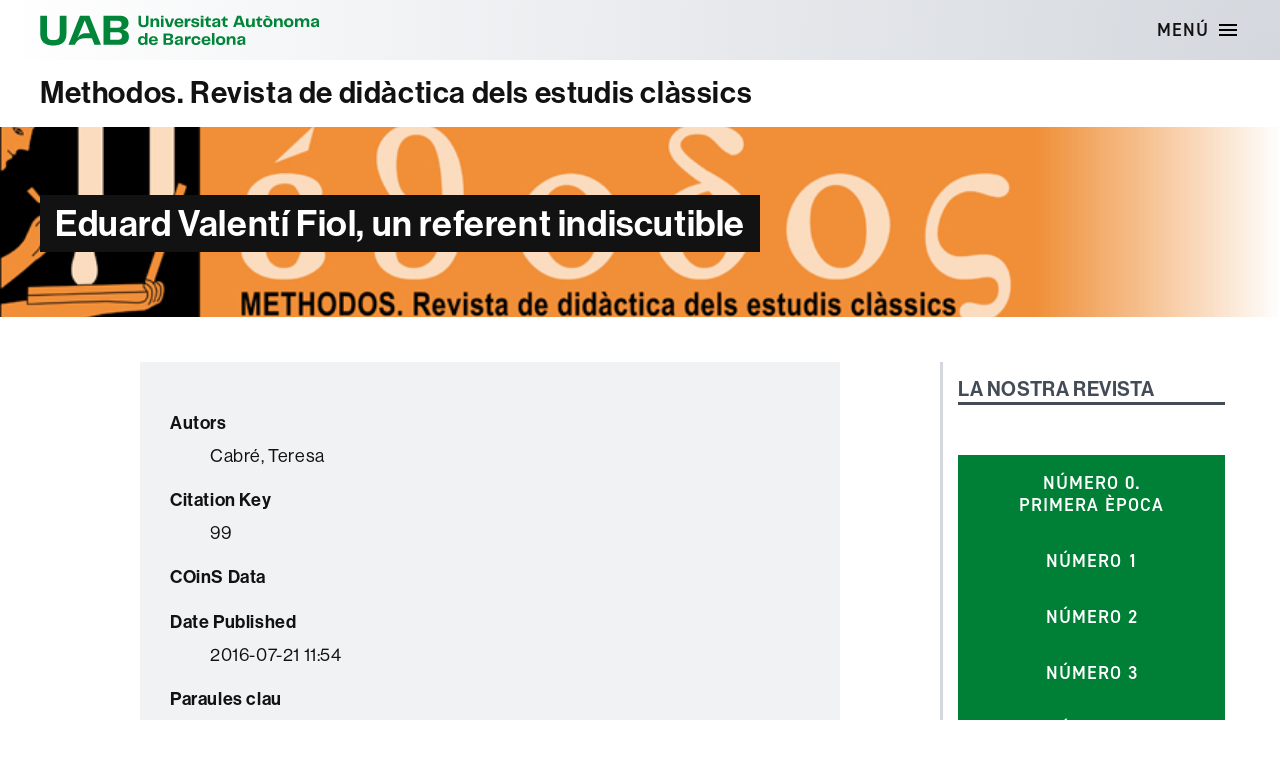

--- FILE ---
content_type: text/html; charset=UTF-8
request_url: https://webs.uab.cat/methodos/biblio/eduard-valenti-fiol-un-referent-indiscutible/
body_size: 7621
content:
<!DOCTYPE html>

<html class="no-js" lang="ca">

	<head>

		<meta charset="UTF-8">
		<meta name="viewport" content="width=device-width, initial-scale=1.0" >

		<link rel="profile" href="https://gmpg.org/xfn/11">
		<link rel="shortcut icon" type="image/png" href="https://webs.uab.cat/methodos/wp-content/themes/twentytwenty-child/simbol.png">

		<title>Eduard Valentí Fiol, un referent indiscutible &#8211; Methodos. Revista de didàctica dels estudis clàssics</title>
<meta name='robots' content='max-image-preview:large' />
	<style>img:is([sizes="auto" i], [sizes^="auto," i]) { contain-intrinsic-size: 3000px 1500px }</style>
	<link rel="alternate" type="application/rss+xml" title="Methodos. Revista de didàctica dels estudis clàssics &raquo; Canal d&#039;informació" href="https://webs.uab.cat/methodos/feed/" />
<script>
window._wpemojiSettings = {"baseUrl":"https:\/\/s.w.org\/images\/core\/emoji\/15.0.3\/72x72\/","ext":".png","svgUrl":"https:\/\/s.w.org\/images\/core\/emoji\/15.0.3\/svg\/","svgExt":".svg","source":{"concatemoji":"https:\/\/webs.uab.cat\/methodos\/wp-includes\/js\/wp-emoji-release.min.js?ver=6.7.2"}};
/*! This file is auto-generated */
!function(i,n){var o,s,e;function c(e){try{var t={supportTests:e,timestamp:(new Date).valueOf()};sessionStorage.setItem(o,JSON.stringify(t))}catch(e){}}function p(e,t,n){e.clearRect(0,0,e.canvas.width,e.canvas.height),e.fillText(t,0,0);var t=new Uint32Array(e.getImageData(0,0,e.canvas.width,e.canvas.height).data),r=(e.clearRect(0,0,e.canvas.width,e.canvas.height),e.fillText(n,0,0),new Uint32Array(e.getImageData(0,0,e.canvas.width,e.canvas.height).data));return t.every(function(e,t){return e===r[t]})}function u(e,t,n){switch(t){case"flag":return n(e,"\ud83c\udff3\ufe0f\u200d\u26a7\ufe0f","\ud83c\udff3\ufe0f\u200b\u26a7\ufe0f")?!1:!n(e,"\ud83c\uddfa\ud83c\uddf3","\ud83c\uddfa\u200b\ud83c\uddf3")&&!n(e,"\ud83c\udff4\udb40\udc67\udb40\udc62\udb40\udc65\udb40\udc6e\udb40\udc67\udb40\udc7f","\ud83c\udff4\u200b\udb40\udc67\u200b\udb40\udc62\u200b\udb40\udc65\u200b\udb40\udc6e\u200b\udb40\udc67\u200b\udb40\udc7f");case"emoji":return!n(e,"\ud83d\udc26\u200d\u2b1b","\ud83d\udc26\u200b\u2b1b")}return!1}function f(e,t,n){var r="undefined"!=typeof WorkerGlobalScope&&self instanceof WorkerGlobalScope?new OffscreenCanvas(300,150):i.createElement("canvas"),a=r.getContext("2d",{willReadFrequently:!0}),o=(a.textBaseline="top",a.font="600 32px Arial",{});return e.forEach(function(e){o[e]=t(a,e,n)}),o}function t(e){var t=i.createElement("script");t.src=e,t.defer=!0,i.head.appendChild(t)}"undefined"!=typeof Promise&&(o="wpEmojiSettingsSupports",s=["flag","emoji"],n.supports={everything:!0,everythingExceptFlag:!0},e=new Promise(function(e){i.addEventListener("DOMContentLoaded",e,{once:!0})}),new Promise(function(t){var n=function(){try{var e=JSON.parse(sessionStorage.getItem(o));if("object"==typeof e&&"number"==typeof e.timestamp&&(new Date).valueOf()<e.timestamp+604800&&"object"==typeof e.supportTests)return e.supportTests}catch(e){}return null}();if(!n){if("undefined"!=typeof Worker&&"undefined"!=typeof OffscreenCanvas&&"undefined"!=typeof URL&&URL.createObjectURL&&"undefined"!=typeof Blob)try{var e="postMessage("+f.toString()+"("+[JSON.stringify(s),u.toString(),p.toString()].join(",")+"));",r=new Blob([e],{type:"text/javascript"}),a=new Worker(URL.createObjectURL(r),{name:"wpTestEmojiSupports"});return void(a.onmessage=function(e){c(n=e.data),a.terminate(),t(n)})}catch(e){}c(n=f(s,u,p))}t(n)}).then(function(e){for(var t in e)n.supports[t]=e[t],n.supports.everything=n.supports.everything&&n.supports[t],"flag"!==t&&(n.supports.everythingExceptFlag=n.supports.everythingExceptFlag&&n.supports[t]);n.supports.everythingExceptFlag=n.supports.everythingExceptFlag&&!n.supports.flag,n.DOMReady=!1,n.readyCallback=function(){n.DOMReady=!0}}).then(function(){return e}).then(function(){var e;n.supports.everything||(n.readyCallback(),(e=n.source||{}).concatemoji?t(e.concatemoji):e.wpemoji&&e.twemoji&&(t(e.twemoji),t(e.wpemoji)))}))}((window,document),window._wpemojiSettings);
</script>
<style id='wp-emoji-styles-inline-css'>

	img.wp-smiley, img.emoji {
		display: inline !important;
		border: none !important;
		box-shadow: none !important;
		height: 1em !important;
		width: 1em !important;
		margin: 0 0.07em !important;
		vertical-align: -0.1em !important;
		background: none !important;
		padding: 0 !important;
	}
</style>
<link rel='stylesheet' id='wp-block-library-css' href='https://webs.uab.cat/methodos/wp-includes/css/dist/block-library/style.min.css?ver=6.7.2' media='all' />
<style id='uab-dlist-style-inline-css'>
/*!***************************************************************************************************************************************************************************************************************************************!*\
  !*** css ./node_modules/css-loader/dist/cjs.js??ruleSet[1].rules[3].use[1]!./node_modules/postcss-loader/dist/cjs.js??ruleSet[1].rules[3].use[2]!./node_modules/sass-loader/dist/cjs.js??ruleSet[1].rules[3].use[3]!./src/style.scss ***!
  \***************************************************************************************************************************************************************************************************************************************/


</style>
<style id='uab-dlist-item-style-inline-css'>
/*!***************************************************************************************************************************************************************************************************************************************!*\
  !*** css ./node_modules/css-loader/dist/cjs.js??ruleSet[1].rules[3].use[1]!./node_modules/postcss-loader/dist/cjs.js??ruleSet[1].rules[3].use[2]!./node_modules/sass-loader/dist/cjs.js??ruleSet[1].rules[3].use[3]!./src/style.scss ***!
  \***************************************************************************************************************************************************************************************************************************************/
/**
 * The following styles get applied both on the front of your site
 * and in the editor.
 *
 * Replace them with your own styles or remove the file completely.
 */
/*.wp-block-create-block-entradeta {
	background-color: #21759b;
	color: #fff;
	padding: 2px;
}*/

/*# sourceMappingURL=style-index.css.map*/
</style>
<style id='classic-theme-styles-inline-css'>
/*! This file is auto-generated */
.wp-block-button__link{color:#fff;background-color:#32373c;border-radius:9999px;box-shadow:none;text-decoration:none;padding:calc(.667em + 2px) calc(1.333em + 2px);font-size:1.125em}.wp-block-file__button{background:#32373c;color:#fff;text-decoration:none}
</style>
<style id='global-styles-inline-css'>
:root{--wp--preset--aspect-ratio--square: 1;--wp--preset--aspect-ratio--4-3: 4/3;--wp--preset--aspect-ratio--3-4: 3/4;--wp--preset--aspect-ratio--3-2: 3/2;--wp--preset--aspect-ratio--2-3: 2/3;--wp--preset--aspect-ratio--16-9: 16/9;--wp--preset--aspect-ratio--9-16: 9/16;--wp--preset--color--black: #000000;--wp--preset--color--cyan-bluish-gray: #abb8c3;--wp--preset--color--white: #ffffff;--wp--preset--color--pale-pink: #f78da7;--wp--preset--color--vivid-red: #cf2e2e;--wp--preset--color--luminous-vivid-orange: #ff6900;--wp--preset--color--luminous-vivid-amber: #fcb900;--wp--preset--color--light-green-cyan: #7bdcb5;--wp--preset--color--vivid-green-cyan: #00d084;--wp--preset--color--pale-cyan-blue: #8ed1fc;--wp--preset--color--vivid-cyan-blue: #0693e3;--wp--preset--color--vivid-purple: #9b51e0;--wp--preset--color--accent: var(--primari);--wp--preset--color--primary: var(--negre);--wp--preset--color--secondary: #2a2a2a;--wp--preset--color--subtle-background: #1a1a1a;--wp--preset--color--background: #fff;--wp--preset--gradient--vivid-cyan-blue-to-vivid-purple: linear-gradient(135deg,rgba(6,147,227,1) 0%,rgb(155,81,224) 100%);--wp--preset--gradient--light-green-cyan-to-vivid-green-cyan: linear-gradient(135deg,rgb(122,220,180) 0%,rgb(0,208,130) 100%);--wp--preset--gradient--luminous-vivid-amber-to-luminous-vivid-orange: linear-gradient(135deg,rgba(252,185,0,1) 0%,rgba(255,105,0,1) 100%);--wp--preset--gradient--luminous-vivid-orange-to-vivid-red: linear-gradient(135deg,rgba(255,105,0,1) 0%,rgb(207,46,46) 100%);--wp--preset--gradient--very-light-gray-to-cyan-bluish-gray: linear-gradient(135deg,rgb(238,238,238) 0%,rgb(169,184,195) 100%);--wp--preset--gradient--cool-to-warm-spectrum: linear-gradient(135deg,rgb(74,234,220) 0%,rgb(151,120,209) 20%,rgb(207,42,186) 40%,rgb(238,44,130) 60%,rgb(251,105,98) 80%,rgb(254,248,76) 100%);--wp--preset--gradient--blush-light-purple: linear-gradient(135deg,rgb(255,206,236) 0%,rgb(152,150,240) 100%);--wp--preset--gradient--blush-bordeaux: linear-gradient(135deg,rgb(254,205,165) 0%,rgb(254,45,45) 50%,rgb(107,0,62) 100%);--wp--preset--gradient--luminous-dusk: linear-gradient(135deg,rgb(255,203,112) 0%,rgb(199,81,192) 50%,rgb(65,88,208) 100%);--wp--preset--gradient--pale-ocean: linear-gradient(135deg,rgb(255,245,203) 0%,rgb(182,227,212) 50%,rgb(51,167,181) 100%);--wp--preset--gradient--electric-grass: linear-gradient(135deg,rgb(202,248,128) 0%,rgb(113,206,126) 100%);--wp--preset--gradient--midnight: linear-gradient(135deg,rgb(2,3,129) 0%,rgb(40,116,252) 100%);--wp--preset--font-size--small: 18px;--wp--preset--font-size--medium: 20px;--wp--preset--font-size--large: 26.25px;--wp--preset--font-size--x-large: 42px;--wp--preset--font-size--normal: 21px;--wp--preset--font-size--larger: 32px;--wp--preset--spacing--20: 0.44rem;--wp--preset--spacing--30: 0.67rem;--wp--preset--spacing--40: 1rem;--wp--preset--spacing--50: 1.5rem;--wp--preset--spacing--60: 2.25rem;--wp--preset--spacing--70: 3.38rem;--wp--preset--spacing--80: 5.06rem;--wp--preset--shadow--natural: 6px 6px 9px rgba(0, 0, 0, 0.2);--wp--preset--shadow--deep: 12px 12px 50px rgba(0, 0, 0, 0.4);--wp--preset--shadow--sharp: 6px 6px 0px rgba(0, 0, 0, 0.2);--wp--preset--shadow--outlined: 6px 6px 0px -3px rgba(255, 255, 255, 1), 6px 6px rgba(0, 0, 0, 1);--wp--preset--shadow--crisp: 6px 6px 0px rgba(0, 0, 0, 1);}:where(.is-layout-flex){gap: 0.5em;}:where(.is-layout-grid){gap: 0.5em;}body .is-layout-flex{display: flex;}.is-layout-flex{flex-wrap: wrap;align-items: center;}.is-layout-flex > :is(*, div){margin: 0;}body .is-layout-grid{display: grid;}.is-layout-grid > :is(*, div){margin: 0;}:where(.wp-block-columns.is-layout-flex){gap: 2em;}:where(.wp-block-columns.is-layout-grid){gap: 2em;}:where(.wp-block-post-template.is-layout-flex){gap: 1.25em;}:where(.wp-block-post-template.is-layout-grid){gap: 1.25em;}.has-black-color{color: var(--wp--preset--color--black) !important;}.has-cyan-bluish-gray-color{color: var(--wp--preset--color--cyan-bluish-gray) !important;}.has-white-color{color: var(--wp--preset--color--white) !important;}.has-pale-pink-color{color: var(--wp--preset--color--pale-pink) !important;}.has-vivid-red-color{color: var(--wp--preset--color--vivid-red) !important;}.has-luminous-vivid-orange-color{color: var(--wp--preset--color--luminous-vivid-orange) !important;}.has-luminous-vivid-amber-color{color: var(--wp--preset--color--luminous-vivid-amber) !important;}.has-light-green-cyan-color{color: var(--wp--preset--color--light-green-cyan) !important;}.has-vivid-green-cyan-color{color: var(--wp--preset--color--vivid-green-cyan) !important;}.has-pale-cyan-blue-color{color: var(--wp--preset--color--pale-cyan-blue) !important;}.has-vivid-cyan-blue-color{color: var(--wp--preset--color--vivid-cyan-blue) !important;}.has-vivid-purple-color{color: var(--wp--preset--color--vivid-purple) !important;}.has-black-background-color{background-color: var(--wp--preset--color--black) !important;}.has-cyan-bluish-gray-background-color{background-color: var(--wp--preset--color--cyan-bluish-gray) !important;}.has-white-background-color{background-color: var(--wp--preset--color--white) !important;}.has-pale-pink-background-color{background-color: var(--wp--preset--color--pale-pink) !important;}.has-vivid-red-background-color{background-color: var(--wp--preset--color--vivid-red) !important;}.has-luminous-vivid-orange-background-color{background-color: var(--wp--preset--color--luminous-vivid-orange) !important;}.has-luminous-vivid-amber-background-color{background-color: var(--wp--preset--color--luminous-vivid-amber) !important;}.has-light-green-cyan-background-color{background-color: var(--wp--preset--color--light-green-cyan) !important;}.has-vivid-green-cyan-background-color{background-color: var(--wp--preset--color--vivid-green-cyan) !important;}.has-pale-cyan-blue-background-color{background-color: var(--wp--preset--color--pale-cyan-blue) !important;}.has-vivid-cyan-blue-background-color{background-color: var(--wp--preset--color--vivid-cyan-blue) !important;}.has-vivid-purple-background-color{background-color: var(--wp--preset--color--vivid-purple) !important;}.has-black-border-color{border-color: var(--wp--preset--color--black) !important;}.has-cyan-bluish-gray-border-color{border-color: var(--wp--preset--color--cyan-bluish-gray) !important;}.has-white-border-color{border-color: var(--wp--preset--color--white) !important;}.has-pale-pink-border-color{border-color: var(--wp--preset--color--pale-pink) !important;}.has-vivid-red-border-color{border-color: var(--wp--preset--color--vivid-red) !important;}.has-luminous-vivid-orange-border-color{border-color: var(--wp--preset--color--luminous-vivid-orange) !important;}.has-luminous-vivid-amber-border-color{border-color: var(--wp--preset--color--luminous-vivid-amber) !important;}.has-light-green-cyan-border-color{border-color: var(--wp--preset--color--light-green-cyan) !important;}.has-vivid-green-cyan-border-color{border-color: var(--wp--preset--color--vivid-green-cyan) !important;}.has-pale-cyan-blue-border-color{border-color: var(--wp--preset--color--pale-cyan-blue) !important;}.has-vivid-cyan-blue-border-color{border-color: var(--wp--preset--color--vivid-cyan-blue) !important;}.has-vivid-purple-border-color{border-color: var(--wp--preset--color--vivid-purple) !important;}.has-vivid-cyan-blue-to-vivid-purple-gradient-background{background: var(--wp--preset--gradient--vivid-cyan-blue-to-vivid-purple) !important;}.has-light-green-cyan-to-vivid-green-cyan-gradient-background{background: var(--wp--preset--gradient--light-green-cyan-to-vivid-green-cyan) !important;}.has-luminous-vivid-amber-to-luminous-vivid-orange-gradient-background{background: var(--wp--preset--gradient--luminous-vivid-amber-to-luminous-vivid-orange) !important;}.has-luminous-vivid-orange-to-vivid-red-gradient-background{background: var(--wp--preset--gradient--luminous-vivid-orange-to-vivid-red) !important;}.has-very-light-gray-to-cyan-bluish-gray-gradient-background{background: var(--wp--preset--gradient--very-light-gray-to-cyan-bluish-gray) !important;}.has-cool-to-warm-spectrum-gradient-background{background: var(--wp--preset--gradient--cool-to-warm-spectrum) !important;}.has-blush-light-purple-gradient-background{background: var(--wp--preset--gradient--blush-light-purple) !important;}.has-blush-bordeaux-gradient-background{background: var(--wp--preset--gradient--blush-bordeaux) !important;}.has-luminous-dusk-gradient-background{background: var(--wp--preset--gradient--luminous-dusk) !important;}.has-pale-ocean-gradient-background{background: var(--wp--preset--gradient--pale-ocean) !important;}.has-electric-grass-gradient-background{background: var(--wp--preset--gradient--electric-grass) !important;}.has-midnight-gradient-background{background: var(--wp--preset--gradient--midnight) !important;}.has-small-font-size{font-size: var(--wp--preset--font-size--small) !important;}.has-medium-font-size{font-size: var(--wp--preset--font-size--medium) !important;}.has-large-font-size{font-size: var(--wp--preset--font-size--large) !important;}.has-x-large-font-size{font-size: var(--wp--preset--font-size--x-large) !important;}
:where(.wp-block-post-template.is-layout-flex){gap: 1.25em;}:where(.wp-block-post-template.is-layout-grid){gap: 1.25em;}
:where(.wp-block-columns.is-layout-flex){gap: 2em;}:where(.wp-block-columns.is-layout-grid){gap: 2em;}
:root :where(.wp-block-pullquote){font-size: 1.5em;line-height: 1.6;}
</style>
<link rel='stylesheet' id='wpml-menu-item-0-css' href='https://webs.uab.cat/methodos/wp-content/plugins/sitepress-multilingual-cms/templates/language-switchers/menu-item/style.min.css?ver=1' media='all' />
<link rel='stylesheet' id='twentytwenty-style-css' href='https://webs.uab.cat/methodos/wp-content/themes/twentytwenty-child/style.css?ver=1.0.0' media='all' />
<link rel='stylesheet' id='twentytwenty-fonts-css' href='https://webs.uab.cat/methodos/wp-content/themes/twentytwenty/assets/css/font-inter.css?ver=1.0.0' media='all' />
<link rel='stylesheet' id='twentytwenty-print-style-css' href='https://webs.uab.cat/methodos/wp-content/themes/twentytwenty/print.css?ver=1.0.0' media='print' />
<script src="https://webs.uab.cat/methodos/wp-includes/js/jquery/jquery.min.js?ver=3.7.1" id="jquery-core-js"></script>
<script src="https://webs.uab.cat/methodos/wp-includes/js/jquery/jquery-migrate.min.js?ver=3.4.1" id="jquery-migrate-js"></script>
<script id="wpml-cookie-js-extra">
var wpml_cookies = {"wp-wpml_current_language":{"value":"ca","expires":1,"path":"\/"}};
var wpml_cookies = {"wp-wpml_current_language":{"value":"ca","expires":1,"path":"\/"}};
</script>
<script src="https://webs.uab.cat/methodos/wp-content/plugins/sitepress-multilingual-cms/res/js/cookies/language-cookie.js?ver=470000" id="wpml-cookie-js" defer data-wp-strategy="defer"></script>
<script src="https://webs.uab.cat/methodos/wp-content/themes/twentytwenty/assets/js/index.js?ver=1.0.0" id="twentytwenty-js-js" defer data-wp-strategy="defer"></script>
<link rel="https://api.w.org/" href="https://webs.uab.cat/methodos/wp-json/" /><link rel="alternate" title="JSON" type="application/json" href="https://webs.uab.cat/methodos/wp-json/wp/v2/biblio/224" /><link rel="EditURI" type="application/rsd+xml" title="RSD" href="https://webs.uab.cat/methodos/xmlrpc.php?rsd" />
<meta name="generator" content="WordPress 6.7.2" />
<link rel="canonical" href="https://webs.uab.cat/methodos/biblio/eduard-valenti-fiol-un-referent-indiscutible/" />
<link rel='shortlink' href='https://webs.uab.cat/methodos/?p=224' />
<link rel="alternate" title="oEmbed (JSON)" type="application/json+oembed" href="https://webs.uab.cat/methodos/wp-json/oembed/1.0/embed?url=https%3A%2F%2Fwebs.uab.cat%2Fmethodos%2Fbiblio%2Feduard-valenti-fiol-un-referent-indiscutible%2F" />
<link rel="alternate" title="oEmbed (XML)" type="text/xml+oembed" href="https://webs.uab.cat/methodos/wp-json/oembed/1.0/embed?url=https%3A%2F%2Fwebs.uab.cat%2Fmethodos%2Fbiblio%2Feduard-valenti-fiol-un-referent-indiscutible%2F&#038;format=xml" />
<meta name="generator" content="WPML ver:4.7.0 stt:8,2;" />
	<script>document.documentElement.className = document.documentElement.className.replace( 'no-js', 'js' );</script>
	<style id="custom-background-css">
#header-titol-pagina { background-color: #fff; background-image: url("https://webs.uab.cat/methodos/wp-content/uploads/sites/255/2017/05/gruprecerca_logo_7.jpg"); background-position: right center; background-size: cover; background-repeat: no-repeat; background-attachment: scroll; }
</style>
	
	</head>

	<body class="biblio-template-default single single-biblio postid-224 custom-background wp-embed-responsive singular enable-search-modal missing-post-thumbnail has-single-pagination not-showing-comments show-avatars footer-top-visible">

		<a class="skip-link screen-reader-text" href="#site-content">Vés al contingut</a>
		<header id="site-header" class="header-footer-group" role="banner">
			<div class="site-header-menu">
				<div class="header-inner section-inner">
					<div class="logo-uab">
						<a href="https://www.uab.cat">
							Universitat Autònoma de Barcelona
						</a>
					</div>
					<div class="header-navigation-wrapper">
						
						


						<div class="header-toggles hide-no-js">

						
							<div class="toggle-wrapper nav-toggle-wrapper has-expanded-menu">
								<button class="toggle nav-toggle" data-toggle-target=".menu-modal" data-toggle-body-class="showing-menu-modal" aria-expanded="false" data-set-focus=".close-nav-toggle">
									<span class="toggle-inner">
										<span class="toggle-text">Menú</span>
										<span class="toggle-icon">
											<svg xmlns="http://www.w3.org/2000/svg" height="24" width="24"><path d="M3 18h18v-2H3v2zm0-5h18v-2H3v2zm0-7v2h18V6H3z"/></svg>
										</span>
									</span>
								</button><!-- .nav-toggle -->
							</div><!-- .nav-toggle-wrapper-menu -->

						
						</div><!-- .header-toggles -->
						


					</div><!-- .header-navigation-wrapper -->
				</div>
			</div>
			
			<div class="site-header-titles">
				<div class="header-titles section-inner">

					<div class="site-title faux-heading"><a href="https://webs.uab.cat/methodos/">Methodos. Revista de didàctica dels estudis clàssics</a></div>
				</div>
			</div>

			
									
			<div id="header-titol-pagina">
				<div class="section-inner">
			
				<h1 class="entry-title"><span class="mida-variable">Eduard Valentí Fiol, un referent indiscutible</span></h1>				</div>
			</div>
			
		</header><!-- #site-header -->

		
<div class="menu-modal cover-modal header-footer-group" data-modal-target-string=".menu-modal">

	<div class="menu-modal-inner modal-inner">

		<div class="menu-wrapper section-inner">

			<div class="menu-top">

				<button class="toggle close-nav-toggle fill-children-current-color" data-toggle-target=".menu-modal" data-toggle-body-class="showing-menu-modal" data-set-focus=".menu-modal">
					<span class="toggle-text">Tanca el menú</span>
					<svg class="svg-icon" aria-hidden="true" role="img" focusable="false" xmlns="http://www.w3.org/2000/svg" width="16" height="16" viewBox="0 0 16 16"><polygon fill="" fill-rule="evenodd" points="6.852 7.649 .399 1.195 1.445 .149 7.899 6.602 14.352 .149 15.399 1.195 8.945 7.649 15.399 14.102 14.352 15.149 7.899 8.695 1.445 15.149 .399 14.102" /></svg>				</button><!-- .nav-toggle -->

				
					<nav class="expanded-menu mobile-menu" aria-label="Estesos">

						<ul class="modal-menu reset-list-style">
							<li id="menu-item-414" class="menu-item menu-item-type-post_type menu-item-object-page menu-item-home menu-item-414"><div class="ancestor-wrapper"><a href="https://webs.uab.cat/methodos/">La nostra revista</a></div><!-- .ancestor-wrapper --></li>
<li id="menu-item-419" class="menu-item menu-item-type-post_type menu-item-object-post menu-item-419"><div class="ancestor-wrapper"><a href="https://webs.uab.cat/methodos/2011/10/09/normes-edicio/">Normes de publicació</a></div><!-- .ancestor-wrapper --></li>
<li id="menu-item-434" class="menu-item menu-item-type-post_type menu-item-object-page menu-item-434"><div class="ancestor-wrapper"><a href="https://webs.uab.cat/methodos/primera-epoca/">Methodos. Primera època</a></div><!-- .ancestor-wrapper --></li>
<li id="menu-item-416" class="menu-item menu-item-type-post_type menu-item-object-page menu-item-416"><div class="ancestor-wrapper"><a href="https://webs.uab.cat/methodos/links/">Enllaços</a></div><!-- .ancestor-wrapper --></li>
						</ul>

					</nav>

					
			</div><!-- .menu-top -->

			<div class="menu-bottom">

				
			</div><!-- .menu-bottom -->

		</div><!-- .menu-wrapper -->

	</div><!-- .menu-modal-inner -->

</div><!-- .menu-modal -->


<div class="template-sidebar">
<main id="site-content">

	
<article class="post-224 biblio type-biblio status-publish hentry" id="post-224">

	
	<div class="post-inner">

		<div class="entry-content">

			<div class="custom_type bibliografia">
       
  <dl>
    <dt>Autors</dt>
    <dd>Cabré, Teresa</dd>
  </dl>
    
  <dl>
    <dt>Citation Key</dt>
    <dd>99</dd>
  </dl>
   
  <dl>
    <dt>COinS Data</dt>
    <dd><p><span class="Z3988" title="ctx_ver=Z39.88-2004&amp;rft_val_fmt=info%3Aofi%2Ffmt%3Akev%3Amtx%3Ajournal&amp;rft.atitle=Eduard+Valent%C3%AD+Fiol%2C+un+referent+indiscutible&amp;rft.title=Methodos&amp;rft.date=2015&amp;rft.volume=2&amp;rft.spage=9&amp;rft.epage=12&amp;rft.aulast=Cabr%C3%A9&amp;rft.aufirst=Teresa"></span></p>
</dd>
  </dl>
           
  <dl>
    <dt>Date Published</dt>
    <dd>2016-07-21 11:54</dd>
  </dl>
         
  <dl>
    <dt>Paraules clau</dt>
    <dd>Eduard Valentí, Num 2, universitat</dd>
  </dl>
          
  <dl>
    <dt>Paginació</dt>
    <dd>9-12</dd>
  </dl>
            
  <dl>
    <dt>Revista</dt>
    <dd>Methodos</dd>
  </dl>
          
  <dl>
    <dt>URL</dt>
	  <dd><a href="http://pagines.uab.cat/valentifiol/sites/pagines.uab.cat.valentifiol/files/cabre.pdf" target="_blank" rel="noopener">http://pagines.uab.cat/valentifiol/sites/pagines.uab.cat.valentifiol/files/cabre.pdf</a></dd>
  </dl>
   
  <dl>
    <dt>Volum</dt>
    <dd>2</dd>
  </dl>
   
  <dl>
    <dt>Any de publicació</dt>
    <dd>2015</dd>
  </dl>
  
</div>
		</div><!-- .entry-content -->

	</div><!-- .post-inner -->

	<div class="section-inner">
		
	</div><!-- .section-inner -->

	
	<nav class="pagination-single section-inner" aria-label="Entrada">

		<hr class="styled-separator is-style-wide" aria-hidden="true" />

		<div class="pagination-single-inner">

			
				<a class="previous-post" href="https://webs.uab.cat/methodos/biblio/eduard-valenti-i-fiol-i-carles-riba/">
					<span class="arrow" aria-hidden="true">&larr;</span>
					<span class="title"><span class="title-inner">Eduard Valentí i Fiol i Carles Riba</span></span>
				</a>

				
				<a class="next-post" href="https://webs.uab.cat/methodos/biblio/presentacio-del-numero-2-de-methodos-homenatge-eduard-valenti-i-fiol/">
					<span class="arrow" aria-hidden="true">&rarr;</span>
						<span class="title"><span class="title-inner">Presentació del número 2 de Methodos: homenatge a Eduard Valentí i Fiol</span></span>
				</a>
				
		</div><!-- .pagination-single-inner -->

		<hr class="styled-separator is-style-wide" aria-hidden="true" />

	</nav><!-- .pagination-single -->

	
</article><!-- .post -->

</main><!-- #site-content -->

	<aside class="footer-widgets-outer-wrapper">

		<div class="footer-widgets-wrapper">

			
				<div class="footer-widgets column-one grid-item">
					<div class="widget widget_block"><div class="widget-content">
<h2 class="wp-block-heading">La nostra revista</h2>
</div></div><div class="widget widget_block"><div class="widget-content">
<div class="wp-block-buttons is-layout-flex wp-block-buttons-is-layout-flex">
<div class="wp-block-button has-custom-width wp-block-button__width-100"><a class="wp-block-button__link" href="https://webs.uab.cat/methodos/numero-0-primera-epoca/">Número 0. <br/>Primera època</a></div>



<div class="wp-block-button has-custom-width wp-block-button__width-100"><a class="wp-block-button__link" href="https://webs.uab.cat/methodos/numero-1/">Número 1</a></div>



<div class="wp-block-button has-custom-width wp-block-button__width-100"><a class="wp-block-button__link" href="https://webs.uab.cat/methodos/numero-2/">Número 2</a></div>



<div class="wp-block-button has-custom-width wp-block-button__width-100"><a class="wp-block-button__link" href="https://webs.uab.cat/methodos/numero-3/">Número 3</a></div>



<div class="wp-block-button has-custom-width wp-block-button__width-100"><a class="wp-block-button__link" href="https://webs.uab.cat/methodos/numero-4/">Número 4</a></div>
</div>
</div></div>				</div>

			
			
		</div><!-- .footer-widgets-wrapper -->

	</aside><!-- .footer-widgets-outer-wrapper -->

	</div>

<!-- Footer menus widgets -->

        </div>
        
			<footer id="site-footer" role="contentinfo" class="header-footer-group">
				<h2 class="screen-reader-text">Contacte i informació legal</h2>
				<div class="section-inner">

										<div id="contacte">
										</div>
					
					<div class="legal">
						<h3>
							Sobre el  web</h3>
						<div class="logo">
							<span class="screen-reader-text">
								Universitat Autònoma de Barcelona</span>
						</div>
						<nav aria-label="Informació tècnica i legal">
							<ul>
								<li><a href="https://www.uab.cat/web/la-uab/itineraris/avis-legal-1345668257191.html">Avís legal</a></li>
								<li><a href="https://www.uab.cat/web/la-uab/itineraris/proteccio-de-dades-1345668257177.html">Protecció de dades</a></li>
								<li><a href="https://www.uab.cat/web/la-uab/itineraris/accessibilitat-web-1345799763683.html">Accessibilitat web</a></li>
							</ul>
							<p class="lema">
								Som una universitat capdavantera que imparteix una docència de qualitat i excel·lència,
								diversificada, multidisciplinària i flexible, ajustada a les necessitats de
								la societat i adaptada als nous models de l'Europa del coneixement. La UAB
								és reconeguda internacionalment per la qualitat i el caràcter innovador de
								la seva recerca.
							</p>
							<p>
								© 2026 Universitat Autònoma de Barcelona
							</p>
						</nav>

						<a class="boto to-the-top" href="#site-header">
							<span class="to-the-top-long">
								Vés a dalt <span class="arrow" aria-hidden="true">&uarr;</span>							</span><!-- .to-the-top-long -->
							<span class="to-the-top-short">
								Puja <span class="arrow" aria-hidden="true">&uarr;</span>							</span><!-- .to-the-top-short -->
						</a>
					</div>


				</div><!-- .section-inner -->

			</footer><!-- #site-footer -->

		<script src="https://webs.uab.cat/methodos/wp-content/themes/twentytwenty-child/assets/js/blocks.js?ver=1.0" id="child_blocks_js-js"></script>
<script src="https://webs.uab.cat/methodos/wp-content/plugins/uab-circuito-altas/src/Resources/public/js/uab-circuito-altas.js?ver=6.7.2" id="uabAdminSiteOptions-js"></script>
<script src="https://webs.uab.cat/methodos/wp-content/themes/twentytwenty-child/assets/js/utils.js?ver=1.0" id="utils_js-js"></script>

	</body>
</html>
